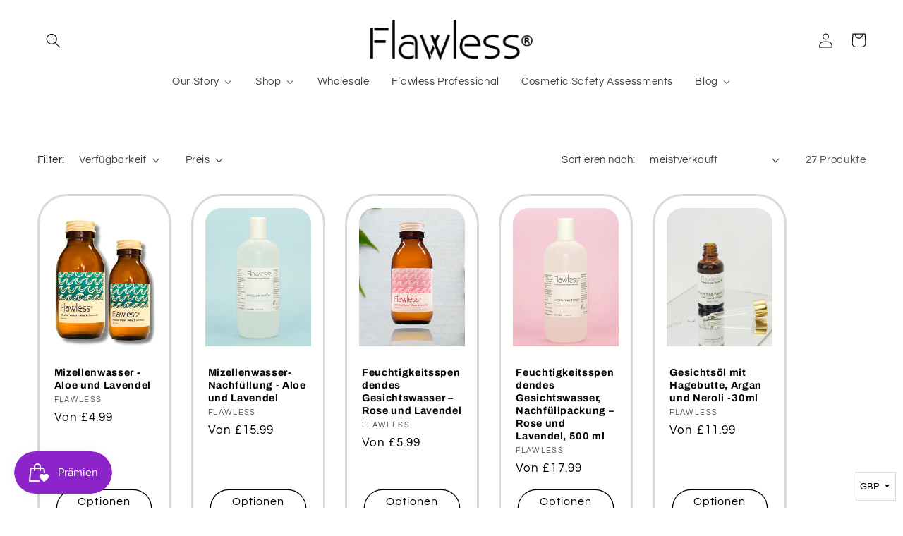

--- FILE ---
content_type: text/javascript
request_url: https://cdn.shopify.com/s/files/1/1202/8990/t/3/assets/clever_adwords_global_tag.js?shop=myflawless.myshopify.com
body_size: -583
content:
$.getScript('https://www.googletagmanager.com/gtag/js?id=AW-878146866', function(){


  window.dataLayer = window.dataLayer || [];
  function gtag(){dataLayer.push(arguments);}
  gtag('js', new Date());

  gtag('config', 'AW-878146866');

});